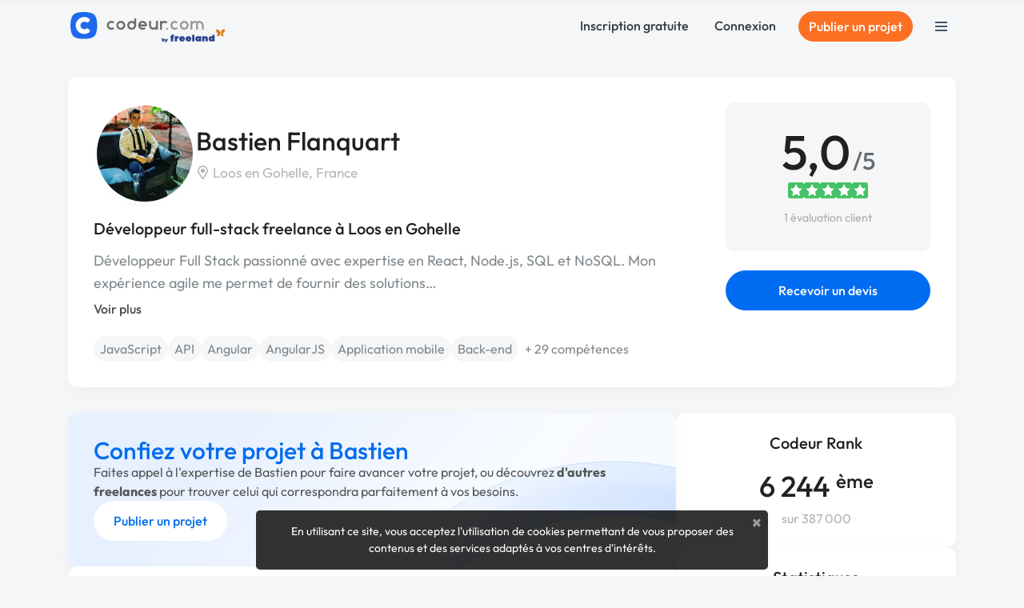

--- FILE ---
content_type: text/css
request_url: https://www.codeur.com/vite/assets/profile-c095c39b.css
body_size: 555
content:
body.profile .ui-sortable-handle:hover{cursor:grab}body.profile .ui-sortable-handle:hover.ui-sortable-helper{cursor:grabbing}body.profile .btn{line-height:1.5}body.profile #feedback-system .open-feedback{background-color:#006cf1}body.profile #banner .banner-nav .dropdown-item,body.profile #banner .banner-nav .nav-link{color:rgba(99,108,114,.8);font-size:1.125rem;padding-bottom:.75rem;padding-top:.75rem}body.profile #banner .banner-nav .dropdown-item .icon,body.profile #banner .banner-nav .nav-link .icon{stroke-width:1.3;stroke:rgba(99,108,114,.8);stroke-linecap:round;stroke-linejoin:round}body.profile #banner .banner-nav .nav{margin:0 -.3rem}body.profile #banner .banner-nav .nav .nav-item .nav-link{align-items:center;display:flex;margin:0 .3rem;padding:1rem .5rem}body.profile #banner .banner-nav .nav .nav-item.active .nav-link,body.profile #banner .banner-nav .nav .nav-item:hover .nav-link{border-bottom:2px solid #006cf1}body.profile #banner .banner-nav .nav .nav-item.active .nav-link{color:#212121;font-weight:500}body.profile #banner .banner-nav .nav .nav-item.active .nav-link .icon{stroke-width:1.6;stroke:#212121}body.profile #banner .banner-nav .nav .nav-item .dropdown-menu .dropdown-item:hover{background:rgba(0,108,241,.1)}body.profile #banner .banner-nav .nav-item,body.profile #banner .banner-nav .nav-link{white-space:nowrap}body.profile .user-rating{line-height:1}body.profile .user-rating a{display:inline-block!important;line-height:1;text-decoration:none}body.profile .user-rating a .ui.rating{vertical-align:baseline}body.profile .user-rating>span{color:#636c72;vertical-align:baseline}body.profile .user-information:nth-child(odd){background-color:#f7faf8}body.profile .user-information .user-information-label{overflow:hidden;text-overflow:ellipsis;white-space:pre-wrap}body.profile .user-information .user-information-value{white-space:nowrap}body.profile .user-information .user-information-value strong{color:#212121;font-size:inherit}body.profile .user-information .user-information-value small{color:rgba(52,58,64,.4);font-size:.75rem}body.profile .user-information .user-information-value .verification-invalid i,body.profile .user-information .user-information-value .verification-valid i{font-size:1.125rem}body.profile .user-information .user-information-value .verification-valid,body.profile .user-information .user-information-value .verification-valid *{color:#01c461}body.profile .user-information .user-information-value .verification-invalid,body.profile .user-information .user-information-value .verification-invalid *{color:#fc2339}body.profile .card h6{font-size:.875rem}body.profile .btn-share{background:#aaa;height:48px;width:48px}body.profile .btn-share.btn-share-facebook{background:#1d337c}body.profile .btn-share.btn-share-linkedin{background:#0d63b0}body.profile .btn-share.btn-share-twitter{background:#1079f6}body.profile .btn-share.btn-share-link,body.profile .btn-share.btn-share-mail{background:#006cf1}body.profile .btn-group.btn-group-separated a.btn-primary{border-right:1px solid hsla(0,0%,100%,.25)}body.profile .btn-group.btn-group-separated button.btn-primary{border-left:1px solid hsla(0,0%,100%,.25)}


--- FILE ---
content_type: text/css
request_url: https://www.codeur.com/vite/assets/flag_controller-c9584a4d.css
body_size: 5955
content:
.fi,.fib{background-position:50%;background-repeat:no-repeat;background-size:contain}.fi{display:inline-block;line-height:1em;position:relative;width:1.333333em}.fi:before{content:" "}.fi.fis{width:1em}.fi-xx{background-image:url(/vite/assets/xx-5f776f5b.svg)}.fi-xx.fis{background-image:url(/vite/assets/xx-84717c7a.svg)}.fi-ad{background-image:url(/vite/assets/ad-01e40953.svg)}.fi-ad.fis{background-image:url(/vite/assets/ad-4b037d69.svg)}.fi-ae{background-image:url(/vite/assets/ae-e646ea13.svg)}.fi-ae.fis{background-image:url(/vite/assets/ae-534fefed.svg)}.fi-af{background-image:url(/vite/assets/af-dcf380eb.svg)}.fi-af.fis{background-image:url(/vite/assets/af-2b0f0512.svg)}.fi-ag{background-image:url(/vite/assets/ag-d8b2d313.svg)}.fi-ag.fis{background-image:url(/vite/assets/ag-0426382d.svg)}.fi-ai{background-image:url(/vite/assets/ai-9404c772.svg)}.fi-ai.fis{background-image:url(/vite/assets/ai-259c2c73.svg)}.fi-al{background-image:url(/vite/assets/al-d5d048db.svg)}.fi-al.fis{background-image:url(/vite/assets/al-21e1b6b5.svg)}.fi-am{background-image:url(/vite/assets/am-efb6cdaa.svg)}.fi-am.fis{background-image:url(/vite/assets/am-57edcffa.svg)}.fi-ao{background-image:url(/vite/assets/ao-3c52ff53.svg)}.fi-ao.fis{background-image:url(/vite/assets/ao-a296c39c.svg)}.fi-aq{background-image:url(/vite/assets/aq-454424bf.svg)}.fi-aq.fis{background-image:url(/vite/assets/aq-733794b7.svg)}.fi-ar{background-image:url(/vite/assets/ar-2f7aada4.svg)}.fi-ar.fis{background-image:url(/vite/assets/ar-1768d119.svg)}.fi-as{background-image:url(/vite/assets/as-43a6bbb4.svg)}.fi-as.fis{background-image:url(/vite/assets/as-c4c6fecf.svg)}.fi-at{background-image:url(/vite/assets/at-2754ed2f.svg)}.fi-at.fis{background-image:url(/vite/assets/at-9152f136.svg)}.fi-au{background-image:url(/vite/assets/au-6cf0b0da.svg)}.fi-au.fis{background-image:url(/vite/assets/au-01aa7963.svg)}.fi-aw{background-image:url(/vite/assets/aw-c790e041.svg)}.fi-aw.fis{background-image:url(/vite/assets/aw-e778dd16.svg)}.fi-ax{background-image:url(/vite/assets/ax-1f2bddd3.svg)}.fi-ax.fis{background-image:url(/vite/assets/ax-4702b3f0.svg)}.fi-az{background-image:url(/vite/assets/az-b942e12d.svg)}.fi-az.fis{background-image:url(/vite/assets/az-fef5c465.svg)}.fi-ba{background-image:url(/vite/assets/ba-a87565c0.svg)}.fi-ba.fis{background-image:url(/vite/assets/ba-6f3a3ab7.svg)}.fi-bb{background-image:url(/vite/assets/bb-3054f0b2.svg)}.fi-bb.fis{background-image:url(/vite/assets/bb-c7b3b259.svg)}.fi-bd{background-image:url(/vite/assets/bd-1aabb4a7.svg)}.fi-bd.fis{background-image:url(/vite/assets/bd-90f8f20e.svg)}.fi-be{background-image:url(/vite/assets/be-42f09ed6.svg)}.fi-be.fis{background-image:url(/vite/assets/be-a2f62b54.svg)}.fi-bf{background-image:url(/vite/assets/bf-606b17ad.svg)}.fi-bf.fis{background-image:url(/vite/assets/bf-62cdc2bd.svg)}.fi-bg{background-image:url(/vite/assets/bg-a2282477.svg)}.fi-bg.fis{background-image:url(/vite/assets/bg-40e29b66.svg)}.fi-bh{background-image:url(/vite/assets/bh-7a519f58.svg)}.fi-bh.fis{background-image:url(/vite/assets/bh-102fe27e.svg)}.fi-bi{background-image:url(/vite/assets/bi-5ef1a56b.svg)}.fi-bi.fis{background-image:url(/vite/assets/bi-976cd178.svg)}.fi-bj{background-image:url(/vite/assets/bj-0a46cbae.svg)}.fi-bj.fis{background-image:url(/vite/assets/bj-2cbd6426.svg)}.fi-bl{background-image:url(/vite/assets/bl-d511eb84.svg)}.fi-bl.fis{background-image:url(/vite/assets/bl-025f596f.svg)}.fi-bm{background-image:url(/vite/assets/bm-a15913d4.svg)}.fi-bm.fis{background-image:url(/vite/assets/bm-fc42642b.svg)}.fi-bn{background-image:url(/vite/assets/bn-6a573bd7.svg)}.fi-bn.fis{background-image:url(/vite/assets/bn-a381967f.svg)}.fi-bo{background-image:url(/vite/assets/bo-24e9a0dd.svg)}.fi-bo.fis{background-image:url(/vite/assets/bo-651ff433.svg)}.fi-bq{background-image:url(/vite/assets/bq-23881e6c.svg)}.fi-bq.fis{background-image:url(/vite/assets/bq-83723941.svg)}.fi-br{background-image:url(/vite/assets/br-fc872e71.svg)}.fi-br.fis{background-image:url(/vite/assets/br-ce7e334e.svg)}.fi-bs{background-image:url(/vite/assets/bs-e3a1ee51.svg)}.fi-bs.fis{background-image:url(/vite/assets/bs-21cdbdc6.svg)}.fi-bt{background-image:url(/vite/assets/bt-dc7fe8fa.svg)}.fi-bt.fis{background-image:url(/vite/assets/bt-84e84171.svg)}.fi-bv{background-image:url(/vite/assets/bv-d972d58c.svg)}.fi-bv.fis{background-image:url(/vite/assets/bv-342b164c.svg)}.fi-bw{background-image:url(/vite/assets/bw-1fc9322c.svg)}.fi-bw.fis{background-image:url(/vite/assets/bw-e1e15926.svg)}.fi-by{background-image:url(/vite/assets/by-c8f5fce1.svg)}.fi-by.fis{background-image:url(/vite/assets/by-6352ceb3.svg)}.fi-bz{background-image:url(/vite/assets/bz-33179ee8.svg)}.fi-bz.fis{background-image:url(/vite/assets/bz-93bdf8bf.svg)}.fi-ca{background-image:url(/vite/assets/ca-73bd9657.svg)}.fi-ca.fis{background-image:url(/vite/assets/ca-5e8736c4.svg)}.fi-cc{background-image:url(/vite/assets/cc-9c6cd055.svg)}.fi-cc.fis{background-image:url(/vite/assets/cc-6ab691df.svg)}.fi-cd{background-image:url(/vite/assets/cd-23f049df.svg)}.fi-cd.fis{background-image:url(/vite/assets/cd-c3f432db.svg)}.fi-cf{background-image:url(/vite/assets/cf-1b58dc20.svg)}.fi-cf.fis{background-image:url(/vite/assets/cf-2e16b1cf.svg)}.fi-cg{background-image:url(/vite/assets/cg-c606004c.svg)}.fi-cg.fis{background-image:url(/vite/assets/cg-d2d60d9f.svg)}.fi-ch{background-image:url(/vite/assets/ch-ac676cd3.svg)}.fi-ch.fis{background-image:url(/vite/assets/ch-be4b8257.svg)}.fi-ci{background-image:url(/vite/assets/ci-4ecfea70.svg)}.fi-ci.fis{background-image:url(/vite/assets/ci-c3f20b8e.svg)}.fi-ck{background-image:url(/vite/assets/ck-b17c039f.svg)}.fi-ck.fis{background-image:url(/vite/assets/ck-e5457495.svg)}.fi-cl{background-image:url(/vite/assets/cl-24dfd9cf.svg)}.fi-cl.fis{background-image:url(/vite/assets/cl-5ae2d8a4.svg)}.fi-cm{background-image:url(/vite/assets/cm-c9a327dc.svg)}.fi-cm.fis{background-image:url(/vite/assets/cm-0899a610.svg)}.fi-cn{background-image:url(/vite/assets/cn-981da9bd.svg)}.fi-cn.fis{background-image:url(/vite/assets/cn-b63401f4.svg)}.fi-co{background-image:url(/vite/assets/co-6bab3c96.svg)}.fi-co.fis{background-image:url(/vite/assets/co-596558a2.svg)}.fi-cr{background-image:url(/vite/assets/cr-4775ef01.svg)}.fi-cr.fis{background-image:url(/vite/assets/cr-b70b33c4.svg)}.fi-cu{background-image:url(/vite/assets/cu-e76f7c38.svg)}.fi-cu.fis{background-image:url(/vite/assets/cu-4b240cd3.svg)}.fi-cv{background-image:url(/vite/assets/cv-2fa67e0a.svg)}.fi-cv.fis{background-image:url(/vite/assets/cv-1f908f34.svg)}.fi-cw{background-image:url(/vite/assets/cw-c845d0ca.svg)}.fi-cw.fis{background-image:url(/vite/assets/cw-f4df53da.svg)}.fi-cx{background-image:url(/vite/assets/cx-ade6b862.svg)}.fi-cx.fis{background-image:url(/vite/assets/cx-cd561600.svg)}.fi-cy{background-image:url(/vite/assets/cy-4ef9fb91.svg)}.fi-cy.fis{background-image:url(/vite/assets/cy-72cd7167.svg)}.fi-cz{background-image:url(/vite/assets/cz-d601fcc2.svg)}.fi-cz.fis{background-image:url(/vite/assets/cz-5a462b5f.svg)}.fi-de{background-image:url(/vite/assets/de-7318c9aa.svg)}.fi-de.fis{background-image:url(/vite/assets/de-d5f40046.svg)}.fi-dj{background-image:url(/vite/assets/dj-ed66c09f.svg)}.fi-dj.fis{background-image:url(/vite/assets/dj-e788b24d.svg)}.fi-dk{background-image:url(/vite/assets/dk-d2847c0b.svg)}.fi-dk.fis{background-image:url(/vite/assets/dk-4d7c9c44.svg)}.fi-dm{background-image:url(/vite/assets/dm-ff490fa3.svg)}.fi-dm.fis{background-image:url(/vite/assets/dm-eab3ec31.svg)}.fi-do{background-image:url(/vite/assets/do-9470b8ab.svg)}.fi-do.fis{background-image:url(/vite/assets/do-b63f4eb9.svg)}.fi-dz{background-image:url(/vite/assets/dz-9ea0cf93.svg)}.fi-dz.fis{background-image:url(/vite/assets/dz-73f56cc7.svg)}.fi-ec{background-image:url(/vite/assets/ec-73be1a4b.svg)}.fi-ec.fis{background-image:url(/vite/assets/ec-c1196d0f.svg)}.fi-ee{background-image:url(/vite/assets/ee-1c30ac2c.svg)}.fi-ee.fis{background-image:url(/vite/assets/ee-733a082e.svg)}.fi-eg{background-image:url(/vite/assets/eg-3383c598.svg)}.fi-eg.fis{background-image:url(/vite/assets/eg-04d3ab3f.svg)}.fi-eh{background-image:url(/vite/assets/eh-e9d3c61b.svg)}.fi-eh.fis{background-image:url(/vite/assets/eh-cd622ccb.svg)}.fi-er{background-image:url(/vite/assets/er-21cdc1d1.svg)}.fi-er.fis{background-image:url(/vite/assets/er-3cd1a45c.svg)}.fi-es{background-image:url(/vite/assets/es-6fe80291.svg)}.fi-es.fis{background-image:url(/vite/assets/es-edd3ba17.svg)}.fi-et{background-image:url(/vite/assets/et-c2525ca4.svg)}.fi-et.fis{background-image:url(/vite/assets/et-68cee02b.svg)}.fi-fi{background-image:url(/vite/assets/fi-012edd98.svg)}.fi-fi.fis{background-image:url(/vite/assets/fi-f4064089.svg)}.fi-fj{background-image:url(/vite/assets/fj-34660dda.svg)}.fi-fj.fis{background-image:url(/vite/assets/fj-be546b9d.svg)}.fi-fk{background-image:url(/vite/assets/fk-e27a1876.svg)}.fi-fk.fis{background-image:url(/vite/assets/fk-2b55d0fe.svg)}.fi-fm{background-image:url(/vite/assets/fm-23db3e9f.svg)}.fi-fm.fis{background-image:url(/vite/assets/fm-3113102b.svg)}.fi-fo{background-image:url(/vite/assets/fo-db222fca.svg)}.fi-fo.fis{background-image:url(/vite/assets/fo-f3d95cc8.svg)}.fi-fr{background-image:url(/vite/assets/fr-8cdacc8d.svg)}.fi-fr.fis{background-image:url(/vite/assets/fr-5cdc5047.svg)}.fi-ga{background-image:url(/vite/assets/ga-f7b775c4.svg)}.fi-ga.fis{background-image:url(/vite/assets/ga-cb2951db.svg)}.fi-gb{background-image:url(/vite/assets/gb-51a8613a.svg)}.fi-gb.fis{background-image:url(/vite/assets/gb-4b739ae8.svg)}.fi-gd{background-image:url(/vite/assets/gd-5b590f15.svg)}.fi-gd.fis{background-image:url(/vite/assets/gd-a0f628ea.svg)}.fi-ge{background-image:url(/vite/assets/ge-3821d90a.svg)}.fi-ge.fis{background-image:url(/vite/assets/ge-c89af007.svg)}.fi-gf{background-image:url(/vite/assets/gf-cb5464e2.svg)}.fi-gf.fis{background-image:url(/vite/assets/gf-7643aaa7.svg)}.fi-gg{background-image:url(/vite/assets/gg-ea806b48.svg)}.fi-gg.fis{background-image:url(/vite/assets/gg-ca797ce5.svg)}.fi-gh{background-image:url(/vite/assets/gh-86635202.svg)}.fi-gh.fis{background-image:url(/vite/assets/gh-4afd4198.svg)}.fi-gi{background-image:url(/vite/assets/gi-64b3c164.svg)}.fi-gi.fis{background-image:url(/vite/assets/gi-a72043d1.svg)}.fi-gl{background-image:url(/vite/assets/gl-15a60b07.svg)}.fi-gl.fis{background-image:url(/vite/assets/gl-debe7773.svg)}.fi-gm{background-image:url(/vite/assets/gm-2aa3fad4.svg)}.fi-gm.fis{background-image:url(/vite/assets/gm-726e760b.svg)}.fi-gn{background-image:url(/vite/assets/gn-ee01e7dd.svg)}.fi-gn.fis{background-image:url(/vite/assets/gn-8d20e686.svg)}.fi-gp{background-image:url(/vite/assets/gp-ee9d78d0.svg)}.fi-gp.fis{background-image:url(/vite/assets/gp-5f0e3566.svg)}.fi-gq{background-image:url(/vite/assets/gq-be2561d6.svg)}.fi-gq.fis{background-image:url(/vite/assets/gq-a3bf98e3.svg)}.fi-gr{background-image:url(/vite/assets/gr-a184070f.svg)}.fi-gr.fis{background-image:url(/vite/assets/gr-a4519d98.svg)}.fi-gs{background-image:url(/vite/assets/gs-5798c05b.svg)}.fi-gs.fis{background-image:url(/vite/assets/gs-0801216a.svg)}.fi-gt{background-image:url(/vite/assets/gt-047e034e.svg)}.fi-gt.fis{background-image:url(/vite/assets/gt-387d7394.svg)}.fi-gu{background-image:url(/vite/assets/gu-8d45b5e2.svg)}.fi-gu.fis{background-image:url(/vite/assets/gu-0fc8abf7.svg)}.fi-gw{background-image:url(/vite/assets/gw-651e35df.svg)}.fi-gw.fis{background-image:url(/vite/assets/gw-7bb04bdb.svg)}.fi-gy{background-image:url(/vite/assets/gy-81301929.svg)}.fi-gy.fis{background-image:url(/vite/assets/gy-97253f86.svg)}.fi-hk{background-image:url(/vite/assets/hk-b1d75699.svg)}.fi-hk.fis{background-image:url(/vite/assets/hk-cb99edfd.svg)}.fi-hm{background-image:url(/vite/assets/hm-962e9410.svg)}.fi-hm.fis{background-image:url(/vite/assets/hm-3c45173f.svg)}.fi-hn{background-image:url(/vite/assets/hn-67130fa0.svg)}.fi-hn.fis{background-image:url(/vite/assets/hn-545c93c9.svg)}.fi-hr{background-image:url(/vite/assets/hr-269fdafe.svg)}.fi-hr.fis{background-image:url(/vite/assets/hr-11b51582.svg)}.fi-ht{background-image:url(/vite/assets/ht-06453723.svg)}.fi-ht.fis{background-image:url(/vite/assets/ht-f397e92e.svg)}.fi-hu{background-image:url(/vite/assets/hu-ffc4edd5.svg)}.fi-hu.fis{background-image:url(/vite/assets/hu-9e6bc6d7.svg)}.fi-id{background-image:url(/vite/assets/id-5cd3acc4.svg)}.fi-id.fis{background-image:url(/vite/assets/id-b8cd30f2.svg)}.fi-ie{background-image:url(/vite/assets/ie-f82568d7.svg)}.fi-ie.fis{background-image:url(/vite/assets/ie-860168f5.svg)}.fi-il{background-image:url(/vite/assets/il-023f6d1b.svg)}.fi-il.fis{background-image:url(/vite/assets/il-a1a6fff1.svg)}.fi-im{background-image:url(/vite/assets/im-4297d37f.svg)}.fi-im.fis{background-image:url(/vite/assets/im-4b7d3373.svg)}.fi-in{background-image:url(/vite/assets/in-5578409e.svg)}.fi-in.fis{background-image:url(/vite/assets/in-ca5f38b1.svg)}.fi-io{background-image:url(/vite/assets/io-a7a4cf26.svg)}.fi-io.fis{background-image:url(/vite/assets/io-1d9b0992.svg)}.fi-iq{background-image:url(/vite/assets/iq-0e5d8753.svg)}.fi-iq.fis{background-image:url(/vite/assets/iq-d23d774b.svg)}.fi-ir{background-image:url(/vite/assets/ir-f55cb919.svg)}.fi-ir.fis{background-image:url(/vite/assets/ir-a26d6b1f.svg)}.fi-is{background-image:url(/vite/assets/is-ef74d1f1.svg)}.fi-is.fis{background-image:url(/vite/assets/is-07f3da7e.svg)}.fi-it{background-image:url(/vite/assets/it-9fa88118.svg)}.fi-it.fis{background-image:url(/vite/assets/it-03086f2e.svg)}.fi-je{background-image:url(/vite/assets/je-27d4c347.svg)}.fi-je.fis{background-image:url(/vite/assets/je-c138f8b2.svg)}.fi-jm{background-image:url(/vite/assets/jm-61441775.svg)}.fi-jm.fis{background-image:url(/vite/assets/jm-a556453f.svg)}.fi-jo{background-image:url(/vite/assets/jo-28827eb1.svg)}.fi-jo.fis{background-image:url(/vite/assets/jo-6e2909a8.svg)}.fi-jp{background-image:url(/vite/assets/jp-bfea80ba.svg)}.fi-jp.fis{background-image:url(/vite/assets/jp-2bd3a486.svg)}.fi-ke{background-image:url(/vite/assets/ke-dd6b6ae5.svg)}.fi-ke.fis{background-image:url(/vite/assets/ke-7eb5e970.svg)}.fi-kg{background-image:url(/vite/assets/kg-1a70b98a.svg)}.fi-kg.fis{background-image:url(/vite/assets/kg-106674d7.svg)}.fi-kh{background-image:url(/vite/assets/kh-706c89a1.svg)}.fi-kh.fis{background-image:url(/vite/assets/kh-65671aad.svg)}.fi-ki{background-image:url(/vite/assets/ki-f9f15e1f.svg)}.fi-ki.fis{background-image:url(/vite/assets/ki-62b89f15.svg)}.fi-km{background-image:url(/vite/assets/km-f66aabe2.svg)}.fi-km.fis{background-image:url(/vite/assets/km-e08a7d38.svg)}.fi-kn{background-image:url(/vite/assets/kn-c7744ba0.svg)}.fi-kn.fis{background-image:url(/vite/assets/kn-2056e537.svg)}.fi-kp{background-image:url(/vite/assets/kp-c0815d9c.svg)}.fi-kp.fis{background-image:url(/vite/assets/kp-a5f669ad.svg)}.fi-kr{background-image:url(/vite/assets/kr-28c300b3.svg)}.fi-kr.fis{background-image:url(/vite/assets/kr-1ffe3852.svg)}.fi-kw{background-image:url(/vite/assets/kw-fabd47f0.svg)}.fi-kw.fis{background-image:url(/vite/assets/kw-c014b43b.svg)}.fi-ky{background-image:url(/vite/assets/ky-7ce314ba.svg)}.fi-ky.fis{background-image:url(/vite/assets/ky-081844eb.svg)}.fi-kz{background-image:url(/vite/assets/kz-bb09cc45.svg)}.fi-kz.fis{background-image:url(/vite/assets/kz-d9160b84.svg)}.fi-la{background-image:url(/vite/assets/la-ed8ce307.svg)}.fi-la.fis{background-image:url(/vite/assets/la-cde719dd.svg)}.fi-lb{background-image:url(/vite/assets/lb-3abccf66.svg)}.fi-lb.fis{background-image:url(/vite/assets/lb-97589547.svg)}.fi-lc{background-image:url(/vite/assets/lc-525ad8c3.svg)}.fi-lc.fis{background-image:url(/vite/assets/lc-539914cb.svg)}.fi-li{background-image:url(/vite/assets/li-ab80b8a1.svg)}.fi-li.fis{background-image:url(/vite/assets/li-f5687123.svg)}.fi-lk{background-image:url(/vite/assets/lk-b3f79269.svg)}.fi-lk.fis{background-image:url(/vite/assets/lk-e6bb471e.svg)}.fi-lr{background-image:url(/vite/assets/lr-cbf9ef85.svg)}.fi-lr.fis{background-image:url(/vite/assets/lr-bca2ce8b.svg)}.fi-ls{background-image:url(/vite/assets/ls-9491616e.svg)}.fi-ls.fis{background-image:url(/vite/assets/ls-d59e8226.svg)}.fi-lt{background-image:url(/vite/assets/lt-dc040199.svg)}.fi-lt.fis{background-image:url(/vite/assets/lt-8ef0e9cb.svg)}.fi-lu{background-image:url(/vite/assets/lu-a6c17cd0.svg)}.fi-lu.fis{background-image:url(/vite/assets/lu-965964b5.svg)}.fi-lv{background-image:url(/vite/assets/lv-15d4e812.svg)}.fi-lv.fis{background-image:url(/vite/assets/lv-f4e0567e.svg)}.fi-ly{background-image:url(/vite/assets/ly-b9246781.svg)}.fi-ly.fis{background-image:url(/vite/assets/ly-bbd57e2f.svg)}.fi-ma{background-image:url(/vite/assets/ma-28cfcdec.svg)}.fi-ma.fis{background-image:url(/vite/assets/ma-8f1a0be2.svg)}.fi-mc{background-image:url(/vite/assets/mc-690c23fe.svg)}.fi-mc.fis{background-image:url(/vite/assets/mc-c3aaba7e.svg)}.fi-md{background-image:url(/vite/assets/md-ae4fd022.svg)}.fi-md.fis{background-image:url(/vite/assets/md-e678dd90.svg)}.fi-me{background-image:url(/vite/assets/me-73f05f92.svg)}.fi-me.fis{background-image:url(/vite/assets/me-8d3f7f89.svg)}.fi-mf{background-image:url(/vite/assets/mf-137b371d.svg)}.fi-mf.fis{background-image:url(/vite/assets/mf-65d7d1af.svg)}.fi-mg{background-image:url(/vite/assets/mg-59246c21.svg)}.fi-mg.fis{background-image:url(/vite/assets/mg-f16ffe66.svg)}.fi-mh{background-image:url(/vite/assets/mh-f4d41b34.svg)}.fi-mh.fis{background-image:url(/vite/assets/mh-7bd55f27.svg)}.fi-mk{background-image:url(/vite/assets/mk-22488dc8.svg)}.fi-mk.fis{background-image:url(/vite/assets/mk-8faba052.svg)}.fi-ml{background-image:url(/vite/assets/ml-49e84081.svg)}.fi-ml.fis{background-image:url(/vite/assets/ml-34021383.svg)}.fi-mm{background-image:url(/vite/assets/mm-c0b2e23a.svg)}.fi-mm.fis{background-image:url(/vite/assets/mm-ea2756fc.svg)}.fi-mn{background-image:url(/vite/assets/mn-e1212518.svg)}.fi-mn.fis{background-image:url(/vite/assets/mn-3867f78b.svg)}.fi-mo{background-image:url(/vite/assets/mo-b3150f82.svg)}.fi-mo.fis{background-image:url(/vite/assets/mo-f2828f31.svg)}.fi-mp{background-image:url(/vite/assets/mp-0f686973.svg)}.fi-mp.fis{background-image:url(/vite/assets/mp-59ca53fb.svg)}.fi-mq{background-image:url(/vite/assets/mq-94315e14.svg)}.fi-mq.fis{background-image:url(/vite/assets/mq-e58f7279.svg)}.fi-mr{background-image:url(/vite/assets/mr-b5b86550.svg)}.fi-mr.fis{background-image:url(/vite/assets/mr-4ccf1997.svg)}.fi-ms{background-image:url(/vite/assets/ms-91a65429.svg)}.fi-ms.fis{background-image:url(/vite/assets/ms-a22195f9.svg)}.fi-mt{background-image:url(/vite/assets/mt-847b9371.svg)}.fi-mt.fis{background-image:url(/vite/assets/mt-ae7e5df1.svg)}.fi-mu{background-image:url(/vite/assets/mu-51f86810.svg)}.fi-mu.fis{background-image:url(/vite/assets/mu-3a73b077.svg)}.fi-mv{background-image:url(/vite/assets/mv-5546d527.svg)}.fi-mv.fis{background-image:url(/vite/assets/mv-ecc358a3.svg)}.fi-mw{background-image:url(/vite/assets/mw-2a3cc640.svg)}.fi-mw.fis{background-image:url(/vite/assets/mw-b53cff28.svg)}.fi-mx{background-image:url(/vite/assets/mx-46cef6ab.svg)}.fi-mx.fis{background-image:url(/vite/assets/mx-cda16de8.svg)}.fi-my{background-image:url(/vite/assets/my-fbda82cd.svg)}.fi-my.fis{background-image:url(/vite/assets/my-ab77d984.svg)}.fi-mz{background-image:url(/vite/assets/mz-888f5aa1.svg)}.fi-mz.fis{background-image:url(/vite/assets/mz-69568d10.svg)}.fi-na{background-image:url(/vite/assets/na-c32f1b89.svg)}.fi-na.fis{background-image:url(/vite/assets/na-65796b81.svg)}.fi-nc{background-image:url(/vite/assets/nc-cff3afeb.svg)}.fi-nc.fis{background-image:url(/vite/assets/nc-8b7ef8a4.svg)}.fi-ne{background-image:url(/vite/assets/ne-4b91653d.svg)}.fi-ne.fis{background-image:url(/vite/assets/ne-c92686fc.svg)}.fi-nf{background-image:url(/vite/assets/nf-9cf4bf10.svg)}.fi-nf.fis{background-image:url(/vite/assets/nf-d458b917.svg)}.fi-ng{background-image:url(/vite/assets/ng-b7a2a45a.svg)}.fi-ng.fis{background-image:url(/vite/assets/ng-a41dbb75.svg)}.fi-ni{background-image:url(/vite/assets/ni-74e7ce0d.svg)}.fi-ni.fis{background-image:url(/vite/assets/ni-8028e8a2.svg)}.fi-nl{background-image:url(/vite/assets/nl-54b194d9.svg)}.fi-nl.fis{background-image:url(/vite/assets/nl-a8b56f7d.svg)}.fi-no{background-image:url(/vite/assets/no-ceea17af.svg)}.fi-no.fis{background-image:url(/vite/assets/no-55fc1564.svg)}.fi-np{background-image:url(/vite/assets/np-6244a1aa.svg)}.fi-np.fis{background-image:url(/vite/assets/np-f463b176.svg)}.fi-nr{background-image:url(/vite/assets/nr-f1de4b06.svg)}.fi-nr.fis{background-image:url(/vite/assets/nr-c0fc69e7.svg)}.fi-nu{background-image:url(/vite/assets/nu-835c94f3.svg)}.fi-nu.fis{background-image:url(/vite/assets/nu-93e802ac.svg)}.fi-nz{background-image:url(/vite/assets/nz-794a2c8c.svg)}.fi-nz.fis{background-image:url(/vite/assets/nz-9e6e1d5e.svg)}.fi-om{background-image:url(/vite/assets/om-4de803ba.svg)}.fi-om.fis{background-image:url(/vite/assets/om-51908fdc.svg)}.fi-pa{background-image:url(/vite/assets/pa-6181586e.svg)}.fi-pa.fis{background-image:url(/vite/assets/pa-354bb5c9.svg)}.fi-pe{background-image:url(/vite/assets/pe-e9dd299d.svg)}.fi-pe.fis{background-image:url(/vite/assets/pe-c9852484.svg)}.fi-pf{background-image:url(/vite/assets/pf-d44b1974.svg)}.fi-pf.fis{background-image:url(/vite/assets/pf-947958db.svg)}.fi-pg{background-image:url(/vite/assets/pg-45e15441.svg)}.fi-pg.fis{background-image:url(/vite/assets/pg-34424deb.svg)}.fi-ph{background-image:url(/vite/assets/ph-4cccf403.svg)}.fi-ph.fis{background-image:url(/vite/assets/ph-37c54f47.svg)}.fi-pk{background-image:url(/vite/assets/pk-d4949a03.svg)}.fi-pk.fis{background-image:url(/vite/assets/pk-490b17d5.svg)}.fi-pl{background-image:url(/vite/assets/pl-369bb3e1.svg)}.fi-pl.fis{background-image:url(/vite/assets/pl-698cda1f.svg)}.fi-pm{background-image:url(/vite/assets/pm-10cc79ca.svg)}.fi-pm.fis{background-image:url(/vite/assets/pm-498e2e96.svg)}.fi-pn{background-image:url(/vite/assets/pn-b0b97502.svg)}.fi-pn.fis{background-image:url(/vite/assets/pn-3087f94d.svg)}.fi-pr{background-image:url(/vite/assets/pr-3b26f0a1.svg)}.fi-pr.fis{background-image:url(/vite/assets/pr-4c742be2.svg)}.fi-ps{background-image:url(/vite/assets/ps-e05636e8.svg)}.fi-ps.fis{background-image:url(/vite/assets/ps-1d2d7ac5.svg)}.fi-pt{background-image:url(/vite/assets/pt-8dcc4829.svg)}.fi-pt.fis{background-image:url(/vite/assets/pt-d79b25d4.svg)}.fi-pw{background-image:url(/vite/assets/pw-e2a38cce.svg)}.fi-pw.fis{background-image:url(/vite/assets/pw-77185a59.svg)}.fi-py{background-image:url(/vite/assets/py-0b374b8f.svg)}.fi-py.fis{background-image:url(/vite/assets/py-413b67df.svg)}.fi-qa{background-image:url(/vite/assets/qa-4d41fa3c.svg)}.fi-qa.fis{background-image:url(/vite/assets/qa-a781df63.svg)}.fi-re{background-image:url(/vite/assets/re-7b5a5202.svg)}.fi-re.fis{background-image:url(/vite/assets/re-a5347d1a.svg)}.fi-ro{background-image:url(/vite/assets/ro-17a3a747.svg)}.fi-ro.fis{background-image:url(/vite/assets/ro-b56a867a.svg)}.fi-rs{background-image:url(/vite/assets/rs-c254c0e1.svg)}.fi-rs.fis{background-image:url(/vite/assets/rs-f1579d87.svg)}.fi-ru{background-image:url(/vite/assets/ru-6c62f886.svg)}.fi-ru.fis{background-image:url(/vite/assets/ru-5224e89e.svg)}.fi-rw{background-image:url(/vite/assets/rw-9512100a.svg)}.fi-rw.fis{background-image:url(/vite/assets/rw-ada409bb.svg)}.fi-sa{background-image:url(/vite/assets/sa-b71b7934.svg)}.fi-sa.fis{background-image:url(/vite/assets/sa-3dc0b466.svg)}.fi-sb{background-image:url(/vite/assets/sb-255e4192.svg)}.fi-sb.fis{background-image:url(/vite/assets/sb-477f263a.svg)}.fi-sc{background-image:url(/vite/assets/sc-30cdbe42.svg)}.fi-sc.fis{background-image:url(/vite/assets/sc-4363a818.svg)}.fi-sd{background-image:url(/vite/assets/sd-f4721ceb.svg)}.fi-sd.fis{background-image:url(/vite/assets/sd-4c191d43.svg)}.fi-se{background-image:url(/vite/assets/se-bc8a97e1.svg)}.fi-se.fis{background-image:url(/vite/assets/se-b4cc09f1.svg)}.fi-sg{background-image:url(/vite/assets/sg-25de9044.svg)}.fi-sg.fis{background-image:url(/vite/assets/sg-37b8db58.svg)}.fi-sh{background-image:url(/vite/assets/sh-0b207fd4.svg)}.fi-sh.fis{background-image:url(/vite/assets/sh-46034309.svg)}.fi-si{background-image:url(/vite/assets/si-b7fe90ba.svg)}.fi-si.fis{background-image:url(/vite/assets/si-fee21cbd.svg)}.fi-sj{background-image:url(/vite/assets/sj-b60dad0e.svg)}.fi-sj.fis{background-image:url(/vite/assets/sj-880802e4.svg)}.fi-sk{background-image:url(/vite/assets/sk-01a41b70.svg)}.fi-sk.fis{background-image:url(/vite/assets/sk-40b3a188.svg)}.fi-sl{background-image:url(/vite/assets/sl-d0c384b0.svg)}.fi-sl.fis{background-image:url(/vite/assets/sl-feb8b966.svg)}.fi-sm{background-image:url(/vite/assets/sm-c2055b28.svg)}.fi-sm.fis{background-image:url(/vite/assets/sm-d2f10302.svg)}.fi-sn{background-image:url(/vite/assets/sn-6437db13.svg)}.fi-sn.fis{background-image:url(/vite/assets/sn-2c7a8737.svg)}.fi-so{background-image:url(/vite/assets/so-a3e6f461.svg)}.fi-so.fis{background-image:url(/vite/assets/so-50f29485.svg)}.fi-sr{background-image:url(/vite/assets/sr-5194a6af.svg)}.fi-sr.fis{background-image:url(/vite/assets/sr-81b54581.svg)}.fi-ss{background-image:url(/vite/assets/ss-d09319a4.svg)}.fi-ss.fis{background-image:url(/vite/assets/ss-6aa031ba.svg)}.fi-st{background-image:url(/vite/assets/st-e9ac3984.svg)}.fi-st.fis{background-image:url(/vite/assets/st-cd70af66.svg)}.fi-sv{background-image:url(/vite/assets/sv-d9228d5c.svg)}.fi-sv.fis{background-image:url(/vite/assets/sv-c921e011.svg)}.fi-sx{background-image:url(/vite/assets/sx-e6f91141.svg)}.fi-sx.fis{background-image:url(/vite/assets/sx-b47e2df3.svg)}.fi-sy{background-image:url(/vite/assets/sy-38125aa4.svg)}.fi-sy.fis{background-image:url(/vite/assets/sy-6e3feb72.svg)}.fi-sz{background-image:url(/vite/assets/sz-1565c373.svg)}.fi-sz.fis{background-image:url(/vite/assets/sz-956856c2.svg)}.fi-tc{background-image:url(/vite/assets/tc-2e45c89e.svg)}.fi-tc.fis{background-image:url(/vite/assets/tc-94789b54.svg)}.fi-td{background-image:url(/vite/assets/td-19a278fb.svg)}.fi-td.fis{background-image:url(/vite/assets/td-f5c38f02.svg)}.fi-tf{background-image:url(/vite/assets/tf-297113df.svg)}.fi-tf.fis{background-image:url(/vite/assets/tf-4c8eec85.svg)}.fi-tg{background-image:url(/vite/assets/tg-87150e04.svg)}.fi-tg.fis{background-image:url(/vite/assets/tg-af622c09.svg)}.fi-th{background-image:url(/vite/assets/th-329cc0d5.svg)}.fi-th.fis{background-image:url(/vite/assets/th-bb8a18d6.svg)}.fi-tj{background-image:url(/vite/assets/tj-93a976af.svg)}.fi-tj.fis{background-image:url(/vite/assets/tj-45e33e60.svg)}.fi-tk{background-image:url(/vite/assets/tk-a8540a4a.svg)}.fi-tk.fis{background-image:url(/vite/assets/tk-a12ef3ff.svg)}.fi-tl{background-image:url(/vite/assets/tl-3db6f72a.svg)}.fi-tl.fis{background-image:url(/vite/assets/tl-6d71669d.svg)}.fi-tm{background-image:url(/vite/assets/tm-6af9a1d7.svg)}.fi-tm.fis{background-image:url(/vite/assets/tm-3f4afeb2.svg)}.fi-tn{background-image:url(/vite/assets/tn-0aac4442.svg)}.fi-tn.fis{background-image:url(/vite/assets/tn-e14a8dd4.svg)}.fi-to{background-image:url(/vite/assets/to-b351703f.svg)}.fi-to.fis{background-image:url(/vite/assets/to-8f2f476b.svg)}.fi-tr{background-image:url(/vite/assets/tr-479d84d0.svg)}.fi-tr.fis{background-image:url(/vite/assets/tr-be7d115b.svg)}.fi-tt{background-image:url(/vite/assets/tt-92f1261b.svg)}.fi-tt.fis{background-image:url(/vite/assets/tt-125d18de.svg)}.fi-tv{background-image:url(/vite/assets/tv-d94fa5f1.svg)}.fi-tv.fis{background-image:url(/vite/assets/tv-7415f816.svg)}.fi-tw{background-image:url(/vite/assets/tw-931757f0.svg)}.fi-tw.fis{background-image:url(/vite/assets/tw-c04cf00d.svg)}.fi-tz{background-image:url(/vite/assets/tz-ee08fcf5.svg)}.fi-tz.fis{background-image:url(/vite/assets/tz-0d271a2b.svg)}.fi-ua{background-image:url(/vite/assets/ua-2d869c23.svg)}.fi-ua.fis{background-image:url(/vite/assets/ua-fd9ad29b.svg)}.fi-ug{background-image:url(/vite/assets/ug-8fc334ff.svg)}.fi-ug.fis{background-image:url(/vite/assets/ug-873a2fe3.svg)}.fi-um{background-image:url(/vite/assets/um-fe8b4e6c.svg)}.fi-um.fis{background-image:url(/vite/assets/um-f18c77e2.svg)}.fi-us{background-image:url(/vite/assets/us-ef4d2e6e.svg)}.fi-us.fis{background-image:url(/vite/assets/us-d49605ae.svg)}.fi-uy{background-image:url(/vite/assets/uy-47656c0b.svg)}.fi-uy.fis{background-image:url(/vite/assets/uy-560c003d.svg)}.fi-uz{background-image:url(/vite/assets/uz-62ce6f10.svg)}.fi-uz.fis{background-image:url(/vite/assets/uz-8f09f1fe.svg)}.fi-va{background-image:url(/vite/assets/va-89a0740b.svg)}.fi-va.fis{background-image:url(/vite/assets/va-6c856cb2.svg)}.fi-vc{background-image:url(/vite/assets/vc-6357f389.svg)}.fi-vc.fis{background-image:url(/vite/assets/vc-2ef7fd06.svg)}.fi-ve{background-image:url(/vite/assets/ve-5712f1c6.svg)}.fi-ve.fis{background-image:url(/vite/assets/ve-9052562f.svg)}.fi-vg{background-image:url(/vite/assets/vg-f9eabcef.svg)}.fi-vg.fis{background-image:url(/vite/assets/vg-73832b5d.svg)}.fi-vi{background-image:url(/vite/assets/vi-77a2e9d5.svg)}.fi-vi.fis{background-image:url(/vite/assets/vi-a618e688.svg)}.fi-vn{background-image:url(/vite/assets/vn-23550372.svg)}.fi-vn.fis{background-image:url(/vite/assets/vn-4fa1366c.svg)}.fi-vu{background-image:url(/vite/assets/vu-8fc05c32.svg)}.fi-vu.fis{background-image:url(/vite/assets/vu-b3048d60.svg)}.fi-wf{background-image:url(/vite/assets/wf-ad34db05.svg)}.fi-wf.fis{background-image:url(/vite/assets/wf-da8ca66e.svg)}.fi-ws{background-image:url(/vite/assets/ws-6b1a7ebc.svg)}.fi-ws.fis{background-image:url(/vite/assets/ws-48d15d76.svg)}.fi-ye{background-image:url(/vite/assets/ye-dc5607f4.svg)}.fi-ye.fis{background-image:url(/vite/assets/ye-15c1b50c.svg)}.fi-yt{background-image:url(/vite/assets/yt-f6ed4975.svg)}.fi-yt.fis{background-image:url(/vite/assets/yt-5a57b00a.svg)}.fi-za{background-image:url(/vite/assets/za-384d6ef6.svg)}.fi-za.fis{background-image:url(/vite/assets/za-00b65e3b.svg)}.fi-zm{background-image:url(/vite/assets/zm-3336b5d3.svg)}.fi-zm.fis{background-image:url(/vite/assets/zm-57492d45.svg)}.fi-zw{background-image:url(/vite/assets/zw-065490a5.svg)}.fi-zw.fis{background-image:url(/vite/assets/zw-666c4541.svg)}.fi-arab{background-image:url(/vite/assets/arab-ffc0ee52.svg)}.fi-arab.fis{background-image:url(/vite/assets/arab-c98d9d99.svg)}.fi-cefta{background-image:url(/vite/assets/cefta-bfefb0f6.svg)}.fi-cefta.fis{background-image:url(/vite/assets/cefta-0c277cae.svg)}.fi-cp{background-image:url(/vite/assets/cp-bd880fc5.svg)}.fi-cp.fis{background-image:url(/vite/assets/cp-7dfc8de4.svg)}.fi-dg{background-image:url(/vite/assets/dg-dc437057.svg)}.fi-dg.fis{background-image:url(/vite/assets/dg-58d4805f.svg)}.fi-eac{background-image:url(/vite/assets/eac-b35bb4ff.svg)}.fi-eac.fis{background-image:url(/vite/assets/eac-c4ef426e.svg)}.fi-es-ct{background-image:url(/vite/assets/es-ct-11229703.svg)}.fi-es-ct.fis{background-image:url(/vite/assets/es-ct-95f4033c.svg)}.fi-es-ga{background-image:url(/vite/assets/es-ga-8a921639.svg)}.fi-es-ga.fis{background-image:url(/vite/assets/es-ga-477a1812.svg)}.fi-es-pv{background-image:url(/vite/assets/es-pv-70a6e0fb.svg)}.fi-es-pv.fis{background-image:url(/vite/assets/es-pv-f608b2f3.svg)}.fi-eu{background-image:url(/vite/assets/eu-67040ccd.svg)}.fi-eu.fis{background-image:url(/vite/assets/eu-019d50bf.svg)}.fi-gb-eng{background-image:url(/vite/assets/gb-eng-53797ba9.svg)}.fi-gb-eng.fis{background-image:url(/vite/assets/gb-eng-2dd36838.svg)}.fi-gb-nir{background-image:url(/vite/assets/gb-nir-1e5cfe93.svg)}.fi-gb-nir.fis{background-image:url(/vite/assets/gb-nir-d91beb89.svg)}.fi-gb-sct{background-image:url(/vite/assets/gb-sct-7b55bce7.svg)}.fi-gb-sct.fis{background-image:url(/vite/assets/gb-sct-19ed371e.svg)}.fi-gb-wls{background-image:url(/vite/assets/gb-wls-3a95845d.svg)}.fi-gb-wls.fis{background-image:url(/vite/assets/gb-wls-d3c5b996.svg)}.fi-ic{background-image:url(/vite/assets/ic-9a584e04.svg)}.fi-ic.fis{background-image:url(/vite/assets/ic-4e5a5e63.svg)}.fi-pc{background-image:url(/vite/assets/pc-540c3f0b.svg)}.fi-pc.fis{background-image:url(/vite/assets/pc-502e1da5.svg)}.fi-sh-ac{background-image:url(/vite/assets/sh-ac-b6ad57b0.svg)}.fi-sh-ac.fis{background-image:url(/vite/assets/sh-ac-b08e4e0a.svg)}.fi-sh-hl{background-image:url(/vite/assets/sh-hl-6555ab98.svg)}.fi-sh-hl.fis{background-image:url(/vite/assets/sh-hl-37e199e9.svg)}.fi-sh-ta{background-image:url(/vite/assets/sh-ta-799b3dee.svg)}.fi-sh-ta.fis{background-image:url(/vite/assets/sh-ta-6b600555.svg)}.fi-un{background-image:url(/vite/assets/un-1b4df7a8.svg)}.fi-un.fis{background-image:url(/vite/assets/un-45d364fc.svg)}.fi-xk{background-image:url(/vite/assets/xk-95fe9a76.svg)}.fi-xk.fis{background-image:url(/vite/assets/xk-1571e3bb.svg)}


--- FILE ---
content_type: text/javascript
request_url: https://www.codeur.com/vite/assets/biography_controller-25b31241.js
body_size: 150
content:
var r=Object.defineProperty;var i=(e,t,a)=>t in e?r(e,t,{enumerable:!0,configurable:!0,writable:!0,value:a}):e[t]=a;var s=(e,t,a)=>(i(e,typeof t!="symbol"?t+"":t,a),a);import{C as n}from"./index-68763cd7.js";class d extends n{edit(){this.displayTarget.classList.add("hidden"),this.formTarget.classList.remove("hidden");const t=this.textareaTarget;t.focus(),t.setSelectionRange(t.value.length,t.value.length),this.updateCount()}updateCount(){const t=this.textareaTarget.value.length;this.counterTarget.textContent=`${t}`}cancel(){this.formTarget.classList.add("hidden"),this.displayTarget.classList.remove("hidden")}}s(d,"targets",["display","form","textarea","counter"]);export{d as default};
//# sourceMappingURL=biography_controller-25b31241.js.map


--- FILE ---
content_type: text/javascript
request_url: https://www.codeur.com/vite/assets/flag_controller-2f0ce862.js
body_size: -148
content:
import{C as o}from"./index-68763cd7.js";class s extends o{}export{s as default};
//# sourceMappingURL=flag_controller-2f0ce862.js.map
